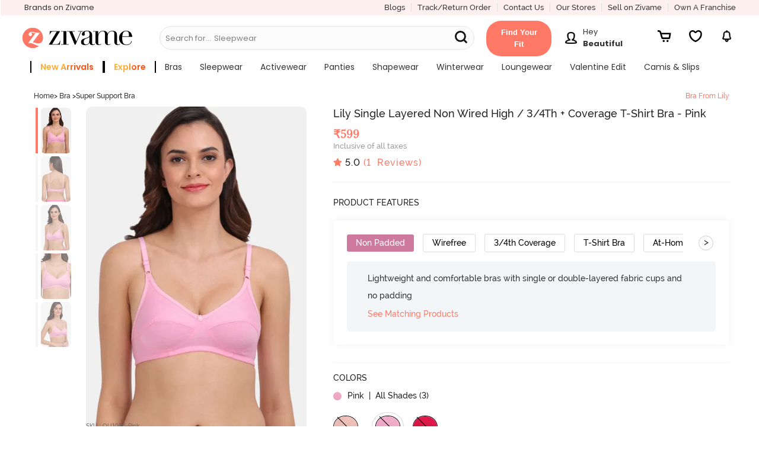

--- FILE ---
content_type: text/javascript; charset=utf-8
request_url: https://app.link/_r?sdk=web2.86.5&branch_key=key_live_eiaTzAaJXL4JauQXzujsMhemDwmKGIme&callback=branch_callback__0
body_size: 71
content:
/**/ typeof branch_callback__0 === 'function' && branch_callback__0("1542247150927648001");

--- FILE ---
content_type: image/svg+xml
request_url: https://cdn.zivame.com/media/home-icons/chevron-down.svg
body_size: -267
content:
<svg xmlns="http://www.w3.org/2000/svg" width="14" height="8" fill="none" viewBox="0 0 14 8"><g clip-path="url(#74yfbkn0ma)"><path fill="#000" d="m7.944 7.621 5.661-5.43c.253-.24.395-.568.395-.91 0-.34-.142-.668-.395-.909a1.376 1.376 0 0 0-1.883 0L6.997 4.906 2.27.372a1.376 1.376 0 0 0-1.883 0c-.25.242-.389.57-.387.91-.002.34.137.667.387.909l5.661 5.43c.25.243.592.379.948.379s.697-.136.948-.379z"/></g><defs><clipPath id="74yfbkn0ma"><path fill="#fff" d="M0 0h14v8H0z"/></clipPath></defs></svg>